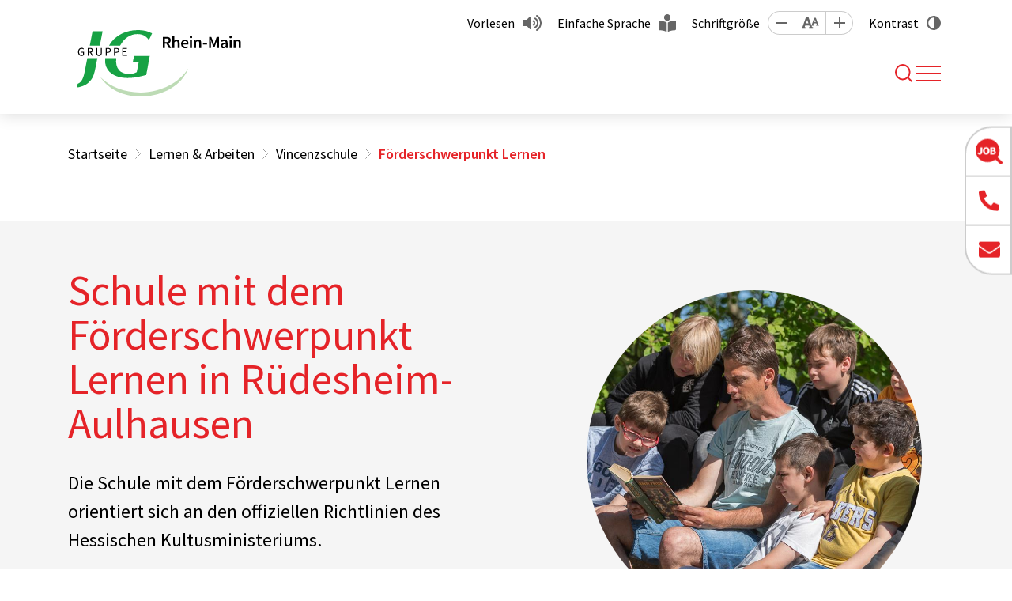

--- FILE ---
content_type: text/html; charset=utf-8
request_url: https://jg-rhein-main.de/foerderschwerpunkt-lernen-vincenzschule
body_size: 8112
content:
<!DOCTYPE html>
<html lang="de">
    <head id="ctl00"><meta name="description" content="Die Vincenzschule Aulhausen bietet den Förderschwerpunkt Lernen ✓. Eine besondere Rolle hierbei spielt Thema Berufsorientierung ✓. Jetzt informieren!"/><link rel="canonical" href="https://jg-rhein-main.de/foerderschwerpunkt-lernen-vincenzschule"/><meta name="viewport" content="width=device-width, initial-scale=1"/><meta name="robots" content="index,follow"/><meta name="revisit-after" content="10 days"/><meta http-equiv="X-UA-Compatible" content="IE=edge"/><meta name="google-site-verification" content="Hg6qKl8RpZBQM1DuestvmVHIhZfaLNQIanLyP05Orgg"/><meta name="generator" content="TWT Publisher"/><link rel="stylesheet" type="text/css" href="/styles/global/standard.css?tm=20251106164635"/><meta charset="utf-8"/><meta property="og:title" content="Vincenzschule: Förderschwerpunkt Lernen - JG Rhein-Main"/><meta property="og:url" content="https://jg-rhein-main.de/foerderschwerpunkt-lernen-vincenzschule"/><meta property="og:locale" content="de_DE"/><meta property="twitter:title" content="Vincenzschule: Förderschwerpunkt Lernen - JG Rhein-Main"/><meta property="twitter:url" content="https://jg-rhein-main.de/foerderschwerpunkt-lernen-vincenzschule"/><link id="ctl02" type="image/x-icon" href="/favicon.ico" rel="icon" /><link id="ctl03" rel="apple-touch-icon-precomposed" sizes="57x57" href="/apple-touch-icon-57x57.png" /><link id="ctl04" rel="apple-touch-icon-precomposed" sizes="114x114" href="/apple-touch-icon-114x114.png" /><link id="ctl05" rel="apple-touch-icon-precomposed" sizes="72x72" href="/apple-touch-icon-72x72.png" /><link id="ctl06" rel="apple-touch-icon-precomposed" sizes="144x144" href="/apple-touch-icon-144x144.png" /><link id="ctl07" rel="apple-touch-icon-precomposed" sizes="60x60" href="/apple-touch-icon-60x60.png" /><link id="ctl08" rel="apple-touch-icon-precomposed" sizes="120x120" href="/apple-touch-icon-120x120.png" /><link id="ctl09" rel="apple-touch-icon-precomposed" sizes="76x76" href="/apple-touch-icon-76x76.png" /><link id="ctl10" rel="apple-touch-icon-precomposed" sizes="152x152" href="/apple-touch-icon-152x152.png" /><link id="ctl11" rel="icon" type="image/png" href="/favicon-196x196.png" sizes="196x196" /><link id="ctl12" rel="icon" type="image/png" href="/favicon-96x96.png" sizes="96x96" /><link id="ctl13" rel="icon" type="image/png" href="/favicon-32x32.png" sizes="32x32" /><link id="ctl14" rel="icon" type="image/png" href="/favicon-16x16.png" sizes="16x16" /><link id="ctl15" rel="icon" type="image/png" href="/favicon-128.png" sizes="128x128" /><meta id="ctl16" name="application-name" content=" " /><meta id="ctl17" name="msapplication-TileColor" content="#FFFFFF" /><meta id="ctl18" name="msapplication-TileImage" content="mstile-144x144.png" /><meta id="ctl19" name="msapplication-square70x70logo" content="mstile-70x70.png" /><meta id="ctl20" name="msapplication-square150x150logo" content="mstile-150x150.png" /><meta id="ctl21" name="msapplication-wide310x150logo" content="mstile-310x150.png" /><meta id="ctl22" name="msapplication-square310x310logo" content="mstile-310x310.png" /><script type="text/javascript">
                    // var et_pagename = "";
                    // var et_areas = "";
                    // var et_tval = 0;
                    // var et_tsale = 0;
                    // var et_tonr = "";
                    // var et_basket = "";
                    </script>
                    <script id="_etLoader" type="text/javascript" charset="UTF-8" data-block-cookies="true" data-respect-dnt="true" data-secure-code="kxgSLs" src="//code.etracker.com/code/e.js" async></script>
                <title>
	Vincenzschule: Förderschwerpunkt Lernen  - JG Rhein-Main
</title></head>

    <body data-theme="rot">
        
        <form method="post" action="/foerderschwerpunkt-lernen-vincenzschule" id="mainForm">
<div class="aspNetHidden">
<input type="hidden" name="idField" id="idField" value="" />
<input type="hidden" name="childIdField" id="childIdField" value="" />
<input type="hidden" name="path" id="path" value="" />
<input type="hidden" name="actionField" id="actionField" value="" />
<input type="hidden" name="targetField" id="targetField" value="" />
<input type="hidden" name="__VIEWSTATE" id="__VIEWSTATE" value="/wEPDwUKLTk1MzEzNDMxMmRkpPKh89asmzMj+eE9jtT09NSiRoQ=" />
</div>

<div class="aspNetHidden">

	<input type="hidden" name="__VIEWSTATEGENERATOR" id="__VIEWSTATEGENERATOR" value="8C834856" />
</div>
            <a id="top"></a>
            <a href="#tocontent" class="jumpto" accesskey="1" title="Direkt zum Inhalt">Direkt zum Inhalt</a>
            <a href="#tonavigation" class="jumpto" accesskey="2" title="Direkt zur Hauptnavigation">Direkt zur Hauptnavigation</a>
            
            <header class="header fixed-top"><div class="header__top"><div class="container"><nav id="metanavigation" class="meta__nav"><ul class="meta__ul"><li class="meta__li meta__li--nav"><a class="meta__a" href="https://karriere.jg-gruppe.de/stellenmarkt?e=45" role="button" target="_blank">Stellenmarkt</a></li><li class="meta__li meta__li--nav"><a class="meta__a" target="_self" href="/downloads" role="button">Downloads</a></li><li class="meta__li meta__li--extra"><a class="meta__a meta__a--vorlesen" id="showDialog" role="button" href="javascript:;">Vorlesen</a></li><li class="meta__li"><a class="meta__a meta__a--sprache" target="_self" href="/einfache-sprache" role="button">Einfache Sprache</a></li><li class="meta__li"><span class="meta__span">Schriftgröße</span><a class="meta__size meta__size--minus" data-option="minus" title="Schrift kleiner [Alt & -]" role="button" href="javascript:;"></a><a class="meta__size meta__size--reset" data-option="reset" title="Sichthilfen zurücksetzen [Alt & R]" role="button" href="javascript:;"></a><a class="meta__size meta__size--plus" data-option="plus" title="Schrift größer [Alt & +]" role="button" href="javascript:;"></a></li><li class="meta__li"><input type="checkbox" id="theme-switch" style="display: none;"/><label class="meta__label meta__label--kontrast" for="theme-switch" tabindex="0">Kontrast</label></li></ul></nav></div></div><div class="header__main"><div class="container"><div class="header__inner"><a class="header__brand" href="/"><img class="header__brand--logo" src="/img/system/logo.svg" alt="Logo des Trägers JG Rhein-Main" width="280" height="84"/></a><nav id="navigation" class="nav" aria-label="Main"><a id="tonavigation"></a><ul class="nav__ul nav__ul--level1"><li class="nav__li nav__li--dropdown" aria-current="page"><a class="nav__a" title="Lernen & Arbeiten" href="/lernen-und-arbeiten">Lernen & Arbeiten</a><div class="nav__flyout"><div class="container"><div class="nav__sub"><ul class="nav__ul nav__ul--default"><li class="nav__li"><a class="nav__a" title="Integrative Kindertagesstätte" href="/integrative-kindertagesstaette">Integrative Kindertagesstätte</a></li><li class="nav__li nav__li--dropdown" aria-current="page"><a class="nav__a" title="Vincenzschule" href="/vincenzschule">Vincenzschule</a><span class="arrow active"></span><ul class="nav__ul nav__ul--klapper open"><li class="nav__li"><a class="nav__a" title="Inklusive Grundschule" href="/inklusive-grundschule">Inklusive Grundschule</a></li><li class="nav__li"><a class="nav__a" title="Förderschwerpunkt geistige Entwicklung" href="/foerderschwerpunkt-geistige-entwicklung-vincenzschule">Förderschwerpunkt geistige Entwicklung</a></li><li class="nav__li" aria-current="page"><a class="nav__a" title="Förderschwerpunkt Lernen" href="/foerderschwerpunkt-lernen-vincenzschule">Förderschwerpunkt Lernen</a></li><li class="nav__li"><a class="nav__a" title="Förderschwerpunkt emotional-soziale Entwicklung" href="/foerderschwerpunkt-emotional-soziale-entwicklung">Förderschwerpunkt emotional-soziale Entwicklung</a></li></ul></li><li class="nav__li nav__li--dropdown"><a class="nav__a" title="Peter-Josef-Briefs-Schule" href="/peter-josef-briefs-schule">Peter-Josef-Briefs-Schule</a><span class="arrow"></span><ul class="nav__ul nav__ul--klapper"><li class="nav__li"><a class="nav__a" title="Grundstufe" href="/grundstufe-peter-josef-briefs-schule">Grundstufe</a></li><li class="nav__li"><a class="nav__a" title="Förderschwerpunkt geistige Entwicklung" href="/foerderschwerpunkt-geistige-entwicklung-peter-josef-briefs-schule">Förderschwerpunkt geistige Entwicklung</a></li><li class="nav__li"><a class="nav__a" title="Förderschwerpunkt Lernen + Regelschule" href="/foerderschwerpunkt-lernen-und-regelschule-peter-josef-briefs-schule">Förderschwerpunkt Lernen + Regelschule</a></li><li class="nav__li"><a class="nav__a" title="Unterstützte Kommunikation" href="/unterstuetzte-kommunikation">Unterstützte Kommunikation</a></li><li class="nav__li"><a class="nav__a" title="üBFZ" href="/uebfz">üBFZ</a></li><li class="nav__li"><a class="nav__a" title="Förderkreis" href="/foerderkreis-peter-josef-briefs-schule">Förderkreis</a></li></ul></li></ul><ul class="nav__ul nav__ul--default"><li class="nav__li nav__li--dropdown"><a class="nav__a" title="Edith-Stein-Schule" href="/edith-stein-schule">Edith-Stein-Schule</a><span class="arrow"></span><ul class="nav__ul nav__ul--klapper"><li class="nav__li"><a class="nav__a" title="BÜA" href="/berufsfachschule-uebergang-in-ausbildung-buea">BÜA</a></li><li class="nav__li"><a class="nav__a" title="FOS" href="/fachoberschule-fos">FOS</a></li><li class="nav__li"><a class="nav__a" title="Anmeldung" href="/anmeldung">Anmeldung</a></li><li class="nav__li"><a class="nav__a" title="Förderverein" href="/foerderverein">Förderverein</a></li></ul></li><li class="nav__li nav__li--dropdown"><a class="nav__a" title="Rheingau Werkstätten" href="/rheingau-werkstaetten">Rheingau Werkstätten</a><span class="arrow"></span><ul class="nav__ul nav__ul--klapper"><li class="nav__li"><a class="nav__a" title="Produktion/Dienstleistung" href="/produktion-und-dienstleistung">Produktion/Dienstleistung</a></li><li class="nav__li"><a class="nav__a" title="Beschäftigung/Betreuung" href="/beschaeftigung-und-betreuung">Beschäftigung/Betreuung</a></li><li class="nav__li"><a class="nav__a" title="Integrative Betriebe" href="/integrative-betriebe">Integrative Betriebe</a></li><li class="nav__li"><a class="nav__a" title="Vino Vincenz" href="/vino-vincenz">Vino Vincenz</a></li></ul></li></ul></div></div></div></li><li class="nav__li nav__li--dropdown"><a class="nav__a" title="Wohnen & Begleiten" href="/wohnen-und-begleiten">Wohnen & Begleiten</a><div class="nav__flyout"><div class="container"><div class="nav__sub"><ul class="nav__ul nav__ul--default"><li class="nav__li nav__li--dropdown"><a class="nav__a" title="Kinder/Jugendliche" href="/kinder-und-jugendliche">Kinder/Jugendliche</a><span class="arrow"></span><ul class="nav__ul nav__ul--klapper"><li class="nav__li nav__headline"><span class="nav__span">Alfred-Delp-Haus</span><ul class="nav__ul nav__ul--links"><li class="nav__li"><a class="nav__a" title="Haus der Horizonte" href="/haus-der-horizonte">Haus der Horizonte</a></li></ul></li><li class="nav__li nav__headline"><span class="nav__span">Antoniushaus</span><ul class="nav__ul nav__ul--links"><li class="nav__li"><a class="nav__a" title="Junges Wohnen Antoniushaus" href="/junges-wohnen-antoniushaus">Junges Wohnen Antoniushaus</a></li></ul></li><li class="nav__li nav__headline"><span class="nav__span">Sankt Vincenzstift</span><ul class="nav__ul nav__ul--links"><li class="nav__li"><a class="nav__a" title="Vincenzpark" href="/vincenzpark">Vincenzpark</a></li><li class="nav__li"><a class="nav__a" title="Rheingau" href="/rheingau">Rheingau</a></li></ul></li><li class="nav__li nav__headline"><span class="nav__span">Jugendhilfe Marienhausen</span><ul class="nav__ul nav__ul--links"><li class="nav__li"><a class="nav__a" title="Über uns" href="/ueber-uns-jugendhilfe-marienhausen">Über uns</a></li><li class="nav__li"><a class="nav__a" title="Aufnahme" href="/aufnahme-jugendhilfe-marienhausen">Aufnahme</a></li><li class="nav__li"><a class="nav__a" title="Betreuung" href="/betreuung">Betreuung</a></li><li class="nav__li"><a class="nav__a" title="Begleitung" href="/begleitung">Begleitung</a></li><li class="nav__li"><a class="nav__a" title="Geschichte & Entwicklung" href="/geschichte-und-entwicklung">Geschichte & Entwicklung</a></li><li class="nav__li"><a class="nav__a" title="MarienKirche Aulhausen" href="/marienkirche-aulhausen">MarienKirche Aulhausen</a></li></ul></li></ul></li><li class="nav__li nav__li--dropdown"><a class="nav__a" title="Erwachsene" href="/erwachsene">Erwachsene</a><span class="arrow"></span><ul class="nav__ul nav__ul--klapper"><li class="nav__li nav__headline"><span class="nav__span">Alfred-Delp-Haus</span><ul class="nav__ul nav__ul--links"><li class="nav__li"><a class="nav__a" title="Alfred-Delp-Haus" href="/alfred-delp-haus-wohnen-fuer-erwachsene">Alfred-Delp-Haus</a></li><li class="nav__li"><a class="nav__a" title="Haus Königsegg" href="/haus-koenigsegg">Haus Königsegg</a></li><li class="nav__li"><a class="nav__a" title="Betreutes Wohnen" href="/betreutes-wohnen-im-alfed-delp-haus">Betreutes Wohnen</a></li></ul></li><li class="nav__li nav__headline"><span class="nav__span">Antoniushaus</span><ul class="nav__ul nav__ul--links"><li class="nav__li"><a class="nav__a" title="Campus Antoniushaus" href="/campus-antoniushaus">Campus Antoniushaus</a></li><li class="nav__li"><a class="nav__a" title="Dezentrales Wohnen" href="/dezentrales-wohnen-im-antoniushaus">Dezentrales Wohnen</a></li><li class="nav__li"><a class="nav__a" title="Betreutes Wohnen" href="/betreutes-wohnen-im-antoniushaus">Betreutes Wohnen</a></li></ul></li><li class="nav__li nav__headline"><span class="nav__span">Sankt Vincenzstift</span><ul class="nav__ul nav__ul--links"><li class="nav__li"><a class="nav__a" title="Vincenzpark" href="/vincenzpark-wohnen-fuer-erwachsene">Vincenzpark</a></li><li class="nav__li"><a class="nav__a" title="Dezentrales Wohnen" href="/dezentrales-wohnen-im-sankt-vincenzstift">Dezentrales Wohnen</a></li><li class="nav__li"><a class="nav__a" title="Betreutes Wohnen" href="/betreutes-wohnen-im-sankt-vincenzstift">Betreutes Wohnen</a></li></ul></li></ul></li></ul><ul class="nav__ul nav__ul--default"><li class="nav__li nav__li--dropdown"><a class="nav__a" title="Bildung, Beschäftigung & Freizeit" href="/bildung-beschaeftigung-und-freizeit">Bildung, Beschäftigung & Freizeit</a><span class="arrow"></span><ul class="nav__ul nav__ul--klapper"><li class="nav__li nav__headline"><span class="nav__span">Alfred-Delp-Haus</span><ul class="nav__ul nav__ul--links"><li class="nav__li"><a class="nav__a" title="Jugendbildung" href="/jugendbildung">Jugendbildung</a></li><li class="nav__li"><a class="nav__a" title="Freizeitangebote" href="/freizeitangebote-im-alfred-delp-haus">Freizeitangebote</a></li><li class="nav__li"><a class="nav__a" title="Gestaltung des Tages GdT" href="/gestaltung-des-tages-im-alfred-delp-haus">Gestaltung des Tages GdT</a></li></ul></li><li class="nav__li nav__headline"><span class="nav__span">Antoniushaus</span><ul class="nav__ul nav__ul--links"><li class="nav__li"><a class="nav__a" title="Tagesstruktur" href="/tagesstruktur">Tagesstruktur</a></li><li class="nav__li"><a class="nav__a" title="Freizeitangebote" href="/freizeitangebote-im-antoniushaus">Freizeitangebote</a></li></ul></li><li class="nav__li nav__headline"><span class="nav__span">Sankt Vincenzstift</span><ul class="nav__ul nav__ul--links"><li class="nav__li"><a class="nav__a" title="FamilienServiceZentrum" href="/familienservicezentrum">FamilienServiceZentrum</a></li><li class="nav__li"><a class="nav__a" title="Kinder- und Jugendtreff" href="/kinder-und-jugendtreff">Kinder- und Jugendtreff</a></li></ul></li></ul></li><li class="nav__li nav__li--dropdown"><a class="nav__a" title="Therapie & Sport" href="/therapie-und-sport">Therapie & Sport</a><span class="arrow"></span><ul class="nav__ul nav__ul--klapper"><li class="nav__li nav__headline"><span class="nav__span">Antoniushaus</span><ul class="nav__ul nav__ul--links"><li class="nav__li"><a class="nav__a" title="MIA - Medizinische Institutsambulanz" href="/mia-medizinische-institutsambulanz">MIA - Medizinische Institutsambulanz</a></li><li class="nav__li"><a class="nav__a" title="Psychologischer Dienst" href="/psychologischer-dienst">Psychologischer Dienst</a></li><li class="nav__li"><a class="nav__a" title="Physiotherapie" href="/physiotherapie">Physiotherapie</a></li><li class="nav__li"><a class="nav__a" title="Ergotherapie" href="/ergotherapie-im-antoniushaus">Ergotherapie</a></li></ul></li><li class="nav__li nav__headline"><span class="nav__span">Sankt Vincenzstift</span><ul class="nav__ul nav__ul--links"><li class="nav__li"><a class="nav__a" title="Psychologisch-heilpädagogischer Dienst" href="/psychologisch-heilpaedagogischer-dienst">Psychologisch-heilpädagogischer Dienst</a></li><li class="nav__li"><a class="nav__a" title="Ergotherapie" href="/ergotherapie-im-sankt-vincenzstift">Ergotherapie</a></li><li class="nav__li"><a class="nav__a" title="Sport & Bewegung" href="/sport-und-bewegung">Sport & Bewegung</a></li></ul></li></ul></li></ul></div></div></div></li><li class="nav__li"><a class="nav__a" title="Beratung & Aufnahme" href="/beratung-und-aufnahme">Beratung & Aufnahme</a></li><li class="nav__li nav__li--dropdown"><a class="nav__a" title="Mitarbeit & Karriere" href="/mitarbeit-und-karriere">Mitarbeit & Karriere</a><div class="nav__flyout"><div class="container"><div class="nav__sub"><ul class="nav__ul nav__ul--default"><li class="nav__li"><a class="nav__a" title="Stellenmarkt" href="https://karriere.jg-gruppe.de/stellenmarkt?e=45" target="_blank">Stellenmarkt</a></li><li class="nav__li"><a class="nav__a" title="JG Rhein-Main als Arbeitgeber" href="https://karriere.jg-gruppe.de/jg-rhein-main" target="_blank">JG Rhein-Main als Arbeitgeber</a></li><li class="nav__li"><a class="nav__a" title="Bildungsangebote" href="/bildungsangebote">Bildungsangebote</a></li><li class="nav__li"><a class="nav__a" title="Fachschule" href="/fachschule">Fachschule</a></li></ul><ul class="nav__ul nav__ul--default"><li class="nav__li"><a class="nav__a" title="Duales Studium & Ausbildung" href="/duales-studium-und-ausbildung">Duales Studium & Ausbildung</a></li><li class="nav__li"><a class="nav__a" title="Praktika & Freiwilligendienste" href="/praktika-und-freiwilligendienste">Praktika & Freiwilligendienste</a></li><li class="nav__li"><a class="nav__a" title="Ehrenamt" href="/ehrenamt">Ehrenamt</a></li></ul></div></div></div></li><li class="nav__li nav__li--dropdown"><a class="nav__a" title="Service & Aktuelles" href="/service-und-aktuelles">Service & Aktuelles</a><div class="nav__flyout"><div class="container"><div class="nav__sub"><ul class="nav__ul nav__ul--default"><li class="nav__li nav__li--dropdown"><a class="nav__a" title="Kommunikation" href="/kommunikation">Kommunikation</a><span class="arrow"></span><ul class="nav__ul nav__ul--klapper"><li class="nav__li"><a class="nav__a" title="Veranstaltungen & Termine" href="/veranstaltungen-und-termine">Veranstaltungen & Termine</a></li><li class="nav__li"><a class="nav__a" title="Pressemitteilungen" href="/pressemitteilungen">Pressemitteilungen</a></li><li class="nav__li"><a class="nav__a" title="Aktuelles" href="/aktuelles">Aktuelles</a></li></ul></li><li class="nav__li"><a class="nav__a" title="Verbesserungs-/ Beschwerdemanagement" href="/verbesserungs-und-beschwerdemanagement">Verbesserungs-/ Beschwerdemanagement</a></li></ul><ul class="nav__ul nav__ul--default"><li class="nav__li"><a class="nav__a" title="Hinweisgeberportal" href="https://jg-gruppe.de/hinweisgeberportal" target="_blank">Hinweisgeberportal</a></li></ul></div></div></div></li><li class="nav__li nav__li--dropdown"><a class="nav__a" title="Über uns" href="/ueber-uns">Über uns</a><div class="nav__flyout"><div class="container"><div class="nav__sub"><ul class="nav__ul nav__ul--default"><li class="nav__li"><a class="nav__a" title="Antoniushaus" href="/antoniushaus">Antoniushaus</a></li><li class="nav__li nav__li--dropdown"><a class="nav__a" title="Sankt Vincenzstift" href="/sankt-vincenzstift">Sankt Vincenzstift</a><span class="arrow"></span><ul class="nav__ul nav__ul--klapper"><li class="nav__li"><a class="nav__a" title="Ehemalige Heimkinder" href="/ehemalige-heimkinder">Ehemalige Heimkinder</a></li></ul></li><li class="nav__li"><a class="nav__a" title="Alfred-Delp-Haus" href="/alfred-delp-haus">Alfred-Delp-Haus</a></li><li class="nav__li"><a class="nav__a" title="Leitbild" href="/leitbild">Leitbild</a></li><li class="nav__li"><a class="nav__a" title="Führungskultur" href="/fuehrungskultur">Führungskultur</a></li><li class="nav__li"><a class="nav__a" title="Seelsorge" href="/seelsorge">Seelsorge</a></li><li class="nav__li nav__li--dropdown"><a class="nav__a" title="Teilhabemanagement" href="/teilhabemanagement">Teilhabemanagement</a><span class="arrow"></span><ul class="nav__ul nav__ul--klapper"><li class="nav__li"><a class="nav__a" title="Qualitätsmanagement" href="/qualitaetsmanagement">Qualitätsmanagement</a></li><li class="nav__li"><a class="nav__a" title="Pflegemanagement" href="/pflegemanagement">Pflegemanagement</a></li><li class="nav__li"><a class="nav__a" title="Case Management" href="/case-management">Case Management</a></li></ul></li></ul><ul class="nav__ul nav__ul--default"><li class="nav__li"><a class="nav__a" title="Schutz vor Gewalt" href="/schutz-vor-gewalt">Schutz vor Gewalt</a></li><li class="nav__li"><a class="nav__a" title="Ansprechpersonen" href="/ansprechpersonen">Ansprechpersonen</a></li><li class="nav__li"><a class="nav__a" title="Träger" href="/traeger">Träger</a></li><li class="nav__li"><a class="nav__a" title="Vertretungsgremien" href="/vertretungsgremien">Vertretungsgremien</a></li><li class="nav__li"><a class="nav__a" title="Partner & Fördervereine" href="/partner-und-foerdervereine">Partner & Fördervereine</a></li><li class="nav__li"><a class="nav__a" title="Spenden & Fundraising" href="/spenden-und-fundraising">Spenden & Fundraising</a></li><li class="nav__li"><a class="nav__a" title="Nachhaltigkeit" href="/nachhaltigkeit">Nachhaltigkeit</a></li></ul></div></div></div></li><li class="nav__li search__li"><span class="search__span" title="Suche" tabindex="0"><i class="search__icon"></i></span><div class="search__wrapper"><input class="search__input" type="search" placeholder="Wonach suchen Sie?" aria-label="Suche"/><a class="search__bttn" title="Suche" href="javascript:;">Suchen</a></div></li></ul></nav><div class="search__div"><span class="search__span" title="Suche" tabindex="0"><i class="search__icon"></i></span><div class="search__wrapper"><input class="search__input" type="search" placeholder="Wonach suchen Sie?" aria-label="Suche"/><a class="search__bttn" title="Suche" href="javascript:;">Suchen</a></div><div class="nav__toggle--wrapper"><button class="nav__toggle mobilebutton" type="button" aria-controls="navigation" aria-expanded="false" aria-label="Toggle navigation"><span class="nav__toggle--menu"></span></button></div></div></div></div><nav class="mobilenav"><ul class="mobilenav__ul" data-depth="0"><li class="mobilenav__li mobilenav__li--first mobilenav__li--dropdown" aria-current="page"><a class="mobilenav__a" href="/lernen-und-arbeiten"><span>Lernen &amp; Arbeiten</span></a><span class="arrow"></span><ul class="mobilenav__ul mobilenav__ul--sub" data-depth="1"><li class="mobilenav__li"><a class="mobilenav__a" title="Integrative Kindertagesstätte" href="/integrative-kindertagesstaette">Integrative Kindertagesstätte</a></li><li class="mobilenav__li mobilenav__li--dropdown" aria-current="page"><a class="mobilenav__a" title="Vincenzschule" href="/vincenzschule">Vincenzschule</a><span class="arrow"></span><ul class="mobilenav__ul mobilenav__ul--sub" data-depth="2"><li class="mobilenav__li mobilenav__li--last"><a class="mobilenav__a" title="Inklusive Grundschule" href="/inklusive-grundschule">Inklusive Grundschule</a></li><li class="mobilenav__li mobilenav__li--last"><a class="mobilenav__a" title="Förderschwerpunkt geistige Entwicklung" href="/foerderschwerpunkt-geistige-entwicklung-vincenzschule">Förderschwerpunkt geistige Entwicklung</a></li><li class="mobilenav__li mobilenav__li--last" aria-current="page"><a class="mobilenav__a" title="Förderschwerpunkt Lernen" href="/foerderschwerpunkt-lernen-vincenzschule">Förderschwerpunkt Lernen</a></li><li class="mobilenav__li mobilenav__li--last"><a class="mobilenav__a" title="Förderschwerpunkt emotional-soziale Entwicklung" href="/foerderschwerpunkt-emotional-soziale-entwicklung">Förderschwerpunkt emotional-soziale Entwicklung</a></li></ul></li><li class="mobilenav__li mobilenav__li--dropdown"><a class="mobilenav__a" title="Peter-Josef-Briefs-Schule" href="/peter-josef-briefs-schule">Peter-Josef-Briefs-Schule</a><span class="arrow"></span><ul class="mobilenav__ul mobilenav__ul--sub" data-depth="2"><li class="mobilenav__li mobilenav__li--last"><a class="mobilenav__a" title="Grundstufe" href="/grundstufe-peter-josef-briefs-schule">Grundstufe</a></li><li class="mobilenav__li mobilenav__li--last"><a class="mobilenav__a" title="Förderschwerpunkt geistige Entwicklung" href="/foerderschwerpunkt-geistige-entwicklung-peter-josef-briefs-schule">Förderschwerpunkt geistige Entwicklung</a></li><li class="mobilenav__li mobilenav__li--last"><a class="mobilenav__a" title="Förderschwerpunkt Lernen + Regelschule" href="/foerderschwerpunkt-lernen-und-regelschule-peter-josef-briefs-schule">Förderschwerpunkt Lernen + Regelschule</a></li><li class="mobilenav__li mobilenav__li--last"><a class="mobilenav__a" title="Unterstützte Kommunikation" href="/unterstuetzte-kommunikation">Unterstützte Kommunikation</a></li><li class="mobilenav__li mobilenav__li--last"><a class="mobilenav__a" title="üBFZ" href="/uebfz">üBFZ</a></li><li class="mobilenav__li mobilenav__li--last"><a class="mobilenav__a" title="Förderkreis" href="/foerderkreis-peter-josef-briefs-schule">Förderkreis</a></li></ul></li><li class="mobilenav__li mobilenav__li--dropdown"><a class="mobilenav__a" title="Edith-Stein-Schule" href="/edith-stein-schule">Edith-Stein-Schule</a><span class="arrow"></span><ul class="mobilenav__ul mobilenav__ul--sub" data-depth="2"><li class="mobilenav__li mobilenav__li--last"><a class="mobilenav__a" title="BÜA" href="/berufsfachschule-uebergang-in-ausbildung-buea">BÜA</a></li><li class="mobilenav__li mobilenav__li--last"><a class="mobilenav__a" title="FOS" href="/fachoberschule-fos">FOS</a></li><li class="mobilenav__li mobilenav__li--last"><a class="mobilenav__a" title="Anmeldung" href="/anmeldung">Anmeldung</a></li><li class="mobilenav__li mobilenav__li--last"><a class="mobilenav__a" title="Förderverein" href="/foerderverein">Förderverein</a></li></ul></li><li class="mobilenav__li mobilenav__li--dropdown"><a class="mobilenav__a" title="Rheingau Werkstätten" href="/rheingau-werkstaetten">Rheingau Werkstätten</a><span class="arrow"></span><ul class="mobilenav__ul mobilenav__ul--sub" data-depth="2"><li class="mobilenav__li mobilenav__li--last"><a class="mobilenav__a" title="Produktion/Dienstleistung" href="/produktion-und-dienstleistung">Produktion/Dienstleistung</a></li><li class="mobilenav__li mobilenav__li--last"><a class="mobilenav__a" title="Beschäftigung/Betreuung" href="/beschaeftigung-und-betreuung">Beschäftigung/Betreuung</a></li><li class="mobilenav__li mobilenav__li--last"><a class="mobilenav__a" title="Integrative Betriebe" href="/integrative-betriebe">Integrative Betriebe</a></li><li class="mobilenav__li mobilenav__li--last"><a class="mobilenav__a" title="Vino Vincenz" href="/vino-vincenz">Vino Vincenz</a></li></ul></li></ul></li><li class="mobilenav__li mobilenav__li--first mobilenav__li--dropdown"><a class="mobilenav__a" href="/wohnen-und-begleiten"><span>Wohnen &amp; Begleiten</span></a><span class="arrow"></span><ul class="mobilenav__ul mobilenav__ul--sub" data-depth="1"><li class="mobilenav__li mobilenav__li--dropdown"><a class="mobilenav__a" title="Kinder/Jugendliche" href="/kinder-und-jugendliche">Kinder/Jugendliche</a><span class="arrow"></span><ul class="mobilenav__ul mobilenav__ul--sub" data-depth="2"><li class="mobilenav__li mobilenav__li--kat"><span>Alfred-Delp-Haus</span><ul class="mobilenav__ul mobilenav__ul--afterkat" data-depth="3"><li class="mobilenav__li"><a class="mobilenav__a" title="Haus der Horizonte" href="/haus-der-horizonte">Haus der Horizonte</a></li></ul></li><li class="mobilenav__li mobilenav__li--kat"><span>Antoniushaus</span><ul class="mobilenav__ul mobilenav__ul--afterkat" data-depth="3"><li class="mobilenav__li"><a class="mobilenav__a" title="Junges Wohnen Antoniushaus" href="/junges-wohnen-antoniushaus">Junges Wohnen Antoniushaus</a></li></ul></li><li class="mobilenav__li mobilenav__li--kat"><span>Sankt Vincenzstift</span><ul class="mobilenav__ul mobilenav__ul--afterkat" data-depth="3"><li class="mobilenav__li"><a class="mobilenav__a" title="Vincenzpark" href="/vincenzpark">Vincenzpark</a></li><li class="mobilenav__li"><a class="mobilenav__a" title="Rheingau" href="/rheingau">Rheingau</a></li></ul></li><li class="mobilenav__li mobilenav__li--kat"><span>Jugendhilfe Marienhausen</span><ul class="mobilenav__ul mobilenav__ul--afterkat" data-depth="3"><li class="mobilenav__li"><a class="mobilenav__a" title="Über uns" href="/ueber-uns-jugendhilfe-marienhausen">Über uns</a></li><li class="mobilenav__li"><a class="mobilenav__a" title="Aufnahme" href="/aufnahme-jugendhilfe-marienhausen">Aufnahme</a></li><li class="mobilenav__li"><a class="mobilenav__a" title="Betreuung" href="/betreuung">Betreuung</a></li><li class="mobilenav__li"><a class="mobilenav__a" title="Begleitung" href="/begleitung">Begleitung</a></li><li class="mobilenav__li"><a class="mobilenav__a" title="Geschichte & Entwicklung" href="/geschichte-und-entwicklung">Geschichte & Entwicklung</a></li><li class="mobilenav__li"><a class="mobilenav__a" title="MarienKirche Aulhausen" href="/marienkirche-aulhausen">MarienKirche Aulhausen</a></li></ul></li></ul></li><li class="mobilenav__li mobilenav__li--dropdown"><a class="mobilenav__a" title="Erwachsene" href="/erwachsene">Erwachsene</a><span class="arrow"></span><ul class="mobilenav__ul mobilenav__ul--sub" data-depth="2"><li class="mobilenav__li mobilenav__li--kat"><span>Alfred-Delp-Haus</span><ul class="mobilenav__ul mobilenav__ul--afterkat" data-depth="3"><li class="mobilenav__li"><a class="mobilenav__a" title="Alfred-Delp-Haus" href="/alfred-delp-haus-wohnen-fuer-erwachsene">Alfred-Delp-Haus</a></li><li class="mobilenav__li"><a class="mobilenav__a" title="Haus Königsegg" href="/haus-koenigsegg">Haus Königsegg</a></li><li class="mobilenav__li"><a class="mobilenav__a" title="Betreutes Wohnen" href="/betreutes-wohnen-im-alfed-delp-haus">Betreutes Wohnen</a></li></ul></li><li class="mobilenav__li mobilenav__li--kat"><span>Antoniushaus</span><ul class="mobilenav__ul mobilenav__ul--afterkat" data-depth="3"><li class="mobilenav__li"><a class="mobilenav__a" title="Campus Antoniushaus" href="/campus-antoniushaus">Campus Antoniushaus</a></li><li class="mobilenav__li"><a class="mobilenav__a" title="Dezentrales Wohnen" href="/dezentrales-wohnen-im-antoniushaus">Dezentrales Wohnen</a></li><li class="mobilenav__li"><a class="mobilenav__a" title="Betreutes Wohnen" href="/betreutes-wohnen-im-antoniushaus">Betreutes Wohnen</a></li></ul></li><li class="mobilenav__li mobilenav__li--kat"><span>Sankt Vincenzstift</span><ul class="mobilenav__ul mobilenav__ul--afterkat" data-depth="3"><li class="mobilenav__li"><a class="mobilenav__a" title="Vincenzpark" href="/vincenzpark-wohnen-fuer-erwachsene">Vincenzpark</a></li><li class="mobilenav__li"><a class="mobilenav__a" title="Dezentrales Wohnen" href="/dezentrales-wohnen-im-sankt-vincenzstift">Dezentrales Wohnen</a></li><li class="mobilenav__li"><a class="mobilenav__a" title="Betreutes Wohnen" href="/betreutes-wohnen-im-sankt-vincenzstift">Betreutes Wohnen</a></li></ul></li></ul></li><li class="mobilenav__li mobilenav__li--dropdown"><a class="mobilenav__a" title="Bildung, Beschäftigung & Freizeit" href="/bildung-beschaeftigung-und-freizeit">Bildung, Beschäftigung & Freizeit</a><span class="arrow"></span><ul class="mobilenav__ul mobilenav__ul--sub" data-depth="2"><li class="mobilenav__li mobilenav__li--kat"><span>Alfred-Delp-Haus</span><ul class="mobilenav__ul mobilenav__ul--afterkat" data-depth="3"><li class="mobilenav__li"><a class="mobilenav__a" title="Jugendbildung" href="/jugendbildung">Jugendbildung</a></li><li class="mobilenav__li"><a class="mobilenav__a" title="Freizeitangebote" href="/freizeitangebote-im-alfred-delp-haus">Freizeitangebote</a></li><li class="mobilenav__li"><a class="mobilenav__a" title="Gestaltung des Tages GdT" href="/gestaltung-des-tages-im-alfred-delp-haus">Gestaltung des Tages GdT</a></li></ul></li><li class="mobilenav__li mobilenav__li--kat"><span>Antoniushaus</span><ul class="mobilenav__ul mobilenav__ul--afterkat" data-depth="3"><li class="mobilenav__li"><a class="mobilenav__a" title="Tagesstruktur" href="/tagesstruktur">Tagesstruktur</a></li><li class="mobilenav__li"><a class="mobilenav__a" title="Freizeitangebote" href="/freizeitangebote-im-antoniushaus">Freizeitangebote</a></li></ul></li><li class="mobilenav__li mobilenav__li--kat"><span>Sankt Vincenzstift</span><ul class="mobilenav__ul mobilenav__ul--afterkat" data-depth="3"><li class="mobilenav__li"><a class="mobilenav__a" title="FamilienServiceZentrum" href="/familienservicezentrum">FamilienServiceZentrum</a></li><li class="mobilenav__li"><a class="mobilenav__a" title="Kinder- und Jugendtreff" href="/kinder-und-jugendtreff">Kinder- und Jugendtreff</a></li></ul></li></ul></li><li class="mobilenav__li mobilenav__li--dropdown"><a class="mobilenav__a" title="Therapie & Sport" href="/therapie-und-sport">Therapie & Sport</a><span class="arrow"></span><ul class="mobilenav__ul mobilenav__ul--sub" data-depth="2"><li class="mobilenav__li mobilenav__li--kat"><span>Antoniushaus</span><ul class="mobilenav__ul mobilenav__ul--afterkat" data-depth="3"><li class="mobilenav__li"><a class="mobilenav__a" title="MIA - Medizinische Institutsambulanz" href="/mia-medizinische-institutsambulanz">MIA - Medizinische Institutsambulanz</a></li><li class="mobilenav__li"><a class="mobilenav__a" title="Psychologischer Dienst" href="/psychologischer-dienst">Psychologischer Dienst</a></li><li class="mobilenav__li"><a class="mobilenav__a" title="Physiotherapie" href="/physiotherapie">Physiotherapie</a></li><li class="mobilenav__li"><a class="mobilenav__a" title="Ergotherapie" href="/ergotherapie-im-antoniushaus">Ergotherapie</a></li></ul></li><li class="mobilenav__li mobilenav__li--kat"><span>Sankt Vincenzstift</span><ul class="mobilenav__ul mobilenav__ul--afterkat" data-depth="3"><li class="mobilenav__li"><a class="mobilenav__a" title="Psychologisch-heilpädagogischer Dienst" href="/psychologisch-heilpaedagogischer-dienst">Psychologisch-heilpädagogischer Dienst</a></li><li class="mobilenav__li"><a class="mobilenav__a" title="Ergotherapie" href="/ergotherapie-im-sankt-vincenzstift">Ergotherapie</a></li><li class="mobilenav__li"><a class="mobilenav__a" title="Sport & Bewegung" href="/sport-und-bewegung">Sport & Bewegung</a></li></ul></li></ul></li></ul></li><li class="mobilenav__li mobilenav__li--first"><a class="mobilenav__a" href="/beratung-und-aufnahme"><span>Beratung &amp; Aufnahme</span></a></li><li class="mobilenav__li mobilenav__li--first mobilenav__li--dropdown"><a class="mobilenav__a" href="/mitarbeit-und-karriere"><span>Mitarbeit &amp; Karriere</span></a><span class="arrow"></span><ul class="mobilenav__ul mobilenav__ul--sub" data-depth="1"><li class="mobilenav__li"><a class="mobilenav__a" title="Stellenmarkt" href="https://karriere.jg-gruppe.de/stellenmarkt?e=45" target="_blank">Stellenmarkt</a></li><li class="mobilenav__li"><a class="mobilenav__a" title="JG Rhein-Main als Arbeitgeber" href="https://karriere.jg-gruppe.de/jg-rhein-main" target="_blank">JG Rhein-Main als Arbeitgeber</a></li><li class="mobilenav__li"><a class="mobilenav__a" title="Bildungsangebote" href="/bildungsangebote">Bildungsangebote</a></li><li class="mobilenav__li"><a class="mobilenav__a" title="Fachschule" href="/fachschule">Fachschule</a></li><li class="mobilenav__li"><a class="mobilenav__a" title="Duales Studium & Ausbildung" href="/duales-studium-und-ausbildung">Duales Studium & Ausbildung</a></li><li class="mobilenav__li"><a class="mobilenav__a" title="Praktika & Freiwilligendienste" href="/praktika-und-freiwilligendienste">Praktika & Freiwilligendienste</a></li><li class="mobilenav__li"><a class="mobilenav__a" title="Ehrenamt" href="/ehrenamt">Ehrenamt</a></li></ul></li><li class="mobilenav__li mobilenav__li--first mobilenav__li--dropdown"><a class="mobilenav__a" href="/service-und-aktuelles"><span>Service &amp; Aktuelles</span></a><span class="arrow"></span><ul class="mobilenav__ul mobilenav__ul--sub" data-depth="1"><li class="mobilenav__li mobilenav__li--dropdown"><a class="mobilenav__a" title="Kommunikation" href="/kommunikation">Kommunikation</a><span class="arrow"></span><ul class="mobilenav__ul mobilenav__ul--sub" data-depth="2"><li class="mobilenav__li mobilenav__li--last"><a class="mobilenav__a" title="Veranstaltungen & Termine" href="/veranstaltungen-und-termine">Veranstaltungen & Termine</a></li><li class="mobilenav__li mobilenav__li--last"><a class="mobilenav__a" title="Pressemitteilungen" href="/pressemitteilungen">Pressemitteilungen</a></li><li class="mobilenav__li mobilenav__li--last"><a class="mobilenav__a" title="Aktuelles" href="/aktuelles">Aktuelles</a></li></ul></li><li class="mobilenav__li"><a class="mobilenav__a" title="Verbesserungs-/ Beschwerdemanagement" href="/verbesserungs-und-beschwerdemanagement">Verbesserungs-/ Beschwerdemanagement</a></li><li class="mobilenav__li"><a class="mobilenav__a" title="Hinweisgeberportal" href="https://jg-gruppe.de/hinweisgeberportal" target="_blank">Hinweisgeberportal</a></li></ul></li><li class="mobilenav__li mobilenav__li--first mobilenav__li--dropdown"><a class="mobilenav__a" href="/ueber-uns"><span>Über uns</span></a><span class="arrow"></span><ul class="mobilenav__ul mobilenav__ul--sub" data-depth="1"><li class="mobilenav__li"><a class="mobilenav__a" title="Antoniushaus" href="/antoniushaus">Antoniushaus</a></li><li class="mobilenav__li mobilenav__li--dropdown"><a class="mobilenav__a" title="Sankt Vincenzstift" href="/sankt-vincenzstift">Sankt Vincenzstift</a><span class="arrow"></span><ul class="mobilenav__ul mobilenav__ul--sub" data-depth="2"><li class="mobilenav__li mobilenav__li--last"><a class="mobilenav__a" title="Ehemalige Heimkinder" href="/ehemalige-heimkinder">Ehemalige Heimkinder</a></li></ul></li><li class="mobilenav__li"><a class="mobilenav__a" title="Alfred-Delp-Haus" href="/alfred-delp-haus">Alfred-Delp-Haus</a></li><li class="mobilenav__li"><a class="mobilenav__a" title="Leitbild" href="/leitbild">Leitbild</a></li><li class="mobilenav__li"><a class="mobilenav__a" title="Führungskultur" href="/fuehrungskultur">Führungskultur</a></li><li class="mobilenav__li"><a class="mobilenav__a" title="Seelsorge" href="/seelsorge">Seelsorge</a></li><li class="mobilenav__li mobilenav__li--dropdown"><a class="mobilenav__a" title="Teilhabemanagement" href="/teilhabemanagement">Teilhabemanagement</a><span class="arrow"></span><ul class="mobilenav__ul mobilenav__ul--sub" data-depth="2"><li class="mobilenav__li mobilenav__li--last"><a class="mobilenav__a" title="Qualitätsmanagement" href="/qualitaetsmanagement">Qualitätsmanagement</a></li><li class="mobilenav__li mobilenav__li--last"><a class="mobilenav__a" title="Pflegemanagement" href="/pflegemanagement">Pflegemanagement</a></li><li class="mobilenav__li mobilenav__li--last"><a class="mobilenav__a" title="Case Management" href="/case-management">Case Management</a></li></ul></li><li class="mobilenav__li"><a class="mobilenav__a" title="Schutz vor Gewalt" href="/schutz-vor-gewalt">Schutz vor Gewalt</a></li><li class="mobilenav__li"><a class="mobilenav__a" title="Ansprechpersonen" href="/ansprechpersonen">Ansprechpersonen</a></li><li class="mobilenav__li"><a class="mobilenav__a" title="Träger" href="/traeger">Träger</a></li><li class="mobilenav__li"><a class="mobilenav__a" title="Vertretungsgremien" href="/vertretungsgremien">Vertretungsgremien</a></li><li class="mobilenav__li"><a class="mobilenav__a" title="Partner & Fördervereine" href="/partner-und-foerdervereine">Partner & Fördervereine</a></li><li class="mobilenav__li"><a class="mobilenav__a" title="Spenden & Fundraising" href="/spenden-und-fundraising">Spenden & Fundraising</a></li><li class="mobilenav__li"><a class="mobilenav__a" title="Nachhaltigkeit" href="/nachhaltigkeit">Nachhaltigkeit</a></li></ul></li><li class="seperator"></li><li class="mobilenav__li mobilenav__li--extra"><a class="mobilenav__a" target="_self" href="https://karriere.jg-gruppe.de/stellenmarkt?e=45" role="button">Stellenmarkt</a></li><li class="mobilenav__li mobilenav__li--extra"><a class="mobilenav__a" target="_self" href="/downloads" role="button">Downloads</a></li></ul></nav></div></header><div id="stickyElement" class="stickyElement"><div class="stickyElement__div"><div><a class="stickyElement__a" href="https://karriere.jg-gruppe.de/stellenmarkt?e=45" role="button" target="_blank"><span class="stickyElement__span stickyElement__span--2"></span><span class="stickyElement__text">Zum Stellenmarkt</span></a></div></div><div class="stickyElement__div"><div><a class="stickyElement__a" target="_self" href="/ansprechpersonen" role="button"><span class="stickyElement__span stickyElement__span--3"></span><span class="stickyElement__text">Ansprechpersonen</span></a></div></div><div class="stickyElement__div stickyElement__div--last"><div><a class="stickyElement__a" target="_self" href="/kontakt" role="button"><span class="stickyElement__span stickyElement__span--4"></span><span class="stickyElement__text">E-Mail senden</span></a></div></div><div class="stickyElement__div stickyElement__div--barriere"><a class="stickyElement__a" role="button" tabindex="0"><span class="stickyElement__span stickyElement__span--5"></span></a><div class="barriere__wrapper"><div class="barriere__item"><a class="barriere__a barriere__a--vorlesen" id="showMobilDialog" role="button" href="javascript:;">Vorlesen</a></div><div class="barriere__item"><div class="barriere__control"><a class="barriere__size barriere__size--minus" data-option="minus" title="Schrift kleiner [Alt & -]" role="button"></a><a class="barriere__size barriere__size--reset" data-option="reset" title="Sichthilfen zurücksetzen [Alt & R]" role="button"></a><a class="barriere__size barriere__size--plus" data-option="plus" title="Schrift größer [Alt & +]" role="button"></a></div><span class="barriere__span">Schriftgröße</span></div><div class="barriere__item"><a class="barriere__a barriere__a--sprache" target="_self" href="/einfache-sprache" role="button">Einfache Sprache</a></div><div class="barriere__item"><label class="barriere__kontrast" for="theme-switch"><span class="barriere__kontrast--icon"></span>Kontrast</label></div></div></div></div>
            
            <main class="inhaltsseite">
    <a id="tocontent"></a>
    <section class="breadcrumb__wrapper"><div class="container"><div class="row"><div class="col-12"><ol class="breadcrumb" itemscope="" itemtype="https://schema.org/BreadcrumbList"><li itemprop="itemListElement" itemscope="" itemtype="https://schema.org/ListItem"><meta itemprop="position" content="0"/><a itemscope="" itemtype="https://schema.org/WebPage" href="/" itemid="https://jg-rhein-main.de/" itemprop="item"><span itemprop="name">Startseite</span></a></li><li itemprop="itemListElement" itemscope="" itemtype="https://schema.org/ListItem"><meta itemprop="position" content="1"/><a itemscope="" itemtype="https://schema.org/WebPage" itemprop="item" href="/lernen-und-arbeiten" itemid="https://jg-rhein-main.de/lernen-und-arbeiten"><span itemprop="name">Lernen &amp; Arbeiten</span></a></li><li itemprop="itemListElement" itemscope="" itemtype="https://schema.org/ListItem"><meta itemprop="position" content="2"/><a itemscope="" itemtype="https://schema.org/WebPage" itemprop="item" href="/vincenzschule" itemid="https://jg-rhein-main.de/vincenzschule"><span itemprop="name">Vincenzschule</span></a></li><li itemprop="itemListElement" itemscope="" itemtype="https://schema.org/ListItem"><meta itemprop="position" content="3"/><span itemprop="name">Förderschwerpunkt Lernen</span></li></ol></div></div></div></section>
          
    <!--##search##-->
    
        
<section class="kvInhalt">
  <div class="kvInhalt__wrapper container">
    <div class="kvInhalt__txt">
      <h1>Schule mit dem Förderschwerpunkt Lernen in Rüdesheim-Aulhausen</h1>
      <p>Die Schule mit dem Förderschwerpunkt Lernen orientiert sich an den offiziellen Richtlinien des Hessischen Kultusministeriums.</p>
    </div>
    <div class="kvInhalt__img">
      <div class="kvInhalt__img--ornament">
        <img class="lazy kvInhalt__img--img" data-src="/img/lernen-und-arbeiten/vincenzschule/foerderschwerpunkt-lernen/lehrer-liest-schuelern-ein-buch-vor.jpg" src="/img/system/blank.gif" width="800" height="800"  alt="Lehrer liest Kindern aus einem Buch vor" title="" /><noscript><img class="kvInhalt__img--img" src="/img/lernen-und-arbeiten/vincenzschule/foerderschwerpunkt-lernen/lehrer-liest-schuelern-ein-buch-vor.jpg" width="800" height="800"  alt="Lehrer liest Kindern aus einem Buch vor" title="" /></noscript>
      </div>
    </div>
  </div>
</section>
    
    <!--##/search##-->
    <section class="container__wrapper container__wrapper--content">
      <div class="container">
        <div class="row">
          <div class="col-xl-3 aside">
            
            <ul class="subnav level-1"><li class="subnav__li"><a class="subnav__a" title="Integrative Kindertagesstätte" href="/integrative-kindertagesstaette">Integrative Kindertagesstätte</a></li><li class="subnav__li" aria-current="page"><a class="subnav__a" title="Vincenzschule" href="/vincenzschule">Vincenzschule</a><ul class="subnav level-2"><li class="subnav__li"><a class="subnav__a" title="Inklusive Grundschule" href="/inklusive-grundschule">Inklusive Grundschule</a></li><li class="subnav__li"><a class="subnav__a" title="Förderschwerpunkt geistige Entwicklung" href="/foerderschwerpunkt-geistige-entwicklung-vincenzschule">Förderschwerpunkt geistige Entwicklung</a></li><li class="subnav__li" aria-current="page"><a class="subnav__a" title="Förderschwerpunkt Lernen" href="/foerderschwerpunkt-lernen-vincenzschule">Förderschwerpunkt Lernen</a></li><li class="subnav__li"><a class="subnav__a" title="Förderschwerpunkt emotional-soziale Entwicklung" href="/foerderschwerpunkt-emotional-soziale-entwicklung">Förderschwerpunkt emotional-soziale Entwicklung</a></li></ul></li><li class="subnav__li"><a class="subnav__a" title="Peter-Josef-Briefs-Schule" href="/peter-josef-briefs-schule">Peter-Josef-Briefs-Schule</a></li><li class="subnav__li"><a class="subnav__a" title="Edith-Stein-Schule" href="/edith-stein-schule">Edith-Stein-Schule</a></li><li class="subnav__li"><a class="subnav__a" title="Rheingau Werkstätten" href="/rheingau-werkstaetten">Rheingau Werkstätten</a></li></ul>
            
          </div>
          <div class="col-xl-9 main">
    <!--##search##-->
    
        
<h2>Konzept&nbsp;der Schule mit Förderschwerpunkt Lernen</h2>
<p>Im Rahmen ihrer neunjährigen Schulpflicht in der Grund-, Mittel- und Hauptstufe erhalten die Schüler:innen nach erfolgreichem Besuch das Abschlusszeugnis der Schule mit dem Förderschwerpunkt Lernen.</p>
<h2>Der berufsorientierte Abschluss an der Vincenzschule Aulhausen</h2>
<p>Das Thema Berufsorientierung spielt in dieser Schulform, besonders in den Abschlussjahrgängen, eine zentrale Rolle. Dieses Thema wird durch verschiedene Maßnahmen, wie beispielweise Berufspraktika, umfassend bearbeitet. Am Ende einer erfolgreichen Schullaufbahn in der Schule mit dem Förderschwerpunkt Lernen steht der berufsorientierte Abschluss. Damit können die Schüler:innen durch den Besuch einer Berufs- oder weiterführenden Schule ihren weiteren Weg auf den ersten Arbeitsmarkt gestalten.</p>
<div class="link__wrapper"><a class="link__a link__a--list" target="_self" href="https://jg-rhein-main.de/rheingau-werkstaetten" role="button">Rheingau Werkstätten Rüdesheim</a></div>
<div class="link__wrapper"><a class="link__a link__a--list" target="_self" href="https://jg-rhein-main.de/vincenzpark" role="button">Wohnen im Vincenzpark</a></div>
<h2>Ihre Ansprechperson</h2>
<div class="ansprechpartner"><div class="ansprechpartner__img"><img class="lazy" data-src="/img/ansprechpersonen/klemm-ruediger.jpg" alt="" width="311" height="311"/></div><div class="ansprechpartner__text"><span class="alt-3">Rüdiger Klemm<br/></span><p>Schulleitung Vincenzschule Aulhausen</p><span class="alt-4">Sankt Vincenzstift gGmbH<br/>Vincenzstraße 60<br/>65385 
    	Rüdesheim am Rhein<br/></span><a href="tel:+496722901301" class="link__a link__a--phone" title="Telefonnummer anrufen">06722 901 301<br/></a><a class="bttn" target="_blank" href="/kontakt/10/ruediger-klemm" role="button">Kontakt aufnehmen</a></div></div>
    
    <!--##/search##-->
          </div>
        </div>
      </div>
    </section></main>
            
            <footer class="footer"><div class="footer__top"><div class="container"><div class="footer__info"><div class="alt-3">JG Rhein-Main<br/></div><div class="alt-4">Antoniushaus gGmbH<br/>Sankt Vincenzstift gGmbH<br/></div><p></p><p><a class="footer__link" href="/kontakt">
                            Kontakt
                        </a></p></div><div class="footer__social"><a class="social social--fb" title="Facebook" href="https://www.facebook.com/people/JG-Rhein-Main/100095427301298/" target="_blank">Facebook</a><a class="social social--insta" title="Instagram" href="https://www.instagram.com/jgrheinmain/" target="_blank">Instagram</a><a class="social social--youtube" title="YouTube" href="https://www.youtube.com/@JGRhein-Main" target="_blank">YouTube</a></div></div></div><div class="footer__bottom"><div class="container"><div class="footer__meta"><a class="footer__a" href="/kontakt">Kontakt</a><a class="footer__a" href="/barrierefreiheitserklaerung">Barrierefreiheitserklärung</a><a class="footer__a" href="/impressum">Impressum</a><a class="footer__a" href="/datenschutz">Datenschutz</a></div><div class="footer__copy">© 2026 JG Rhein-Main</div></div></div></footer><dialog id="infoDialog" class="info"><div class="info__headline">
            Wir benötigen Ihre Zustimmung.
        </div><div class="info__text">
            Dieser Inhalt bzw. Funktion wird von Linguatec Sprachtechnologien GmbH bereit gestellt.<br/>Wenn Sie den Inhalt aktivieren, werden ggf. personenbezogene Daten verarbeitet und Cookies gesetzt.
        </div><div class="info__btngroup"><a class="bttn" id="cancelBttn" role="button">Abbrechen</a><a class="bttn" id="confirmBttn" role="button">Akzeptieren</a></div></dialog><div class="darksite"><div class="swiper darksite__slider"><div class="swiper-wrapper"></div><div class="swiper-pagination"></div></div></div>
            
            <a class="to-top" href="#top" title="Direkt nach oben"></a>
        
        
<script src="/module/SharedJavaScriptRepository.ashx?javascripts=jquery-3.6.4.min,jquery-ui-1.13.2.min,jquery-lazyload-1.9.0-modded-2023,jquery-fancybox-3.5.7.min,on-search-1.0.1&t=65C8064265C0B331EE2C0F6AA9AC9F5070A3D55D8A92010A14ED136C9D45ED66" data-cdn="on"></script><script src="/WebResource.axd?d=AJvVonjtLVS_fgQnMukcw-VlvfJRHqf0pG2ZvAHFji-3Gr0cl2o-kwY6wBN2u71Mow24M6vvDX5d_PGfPUHoY8t8sXhbUc_n1l5LBrPFZOeM6sOxx4dG77_nPxju9uvi9z9BgQBGPOax4Y0h8YTR9QmCOLo1&amp;t=20210805083908"></script>
<script src="/scripts/global/standard.js?tm=20250110135858"></script>
</form>
    
    
    
    </body>
</html>